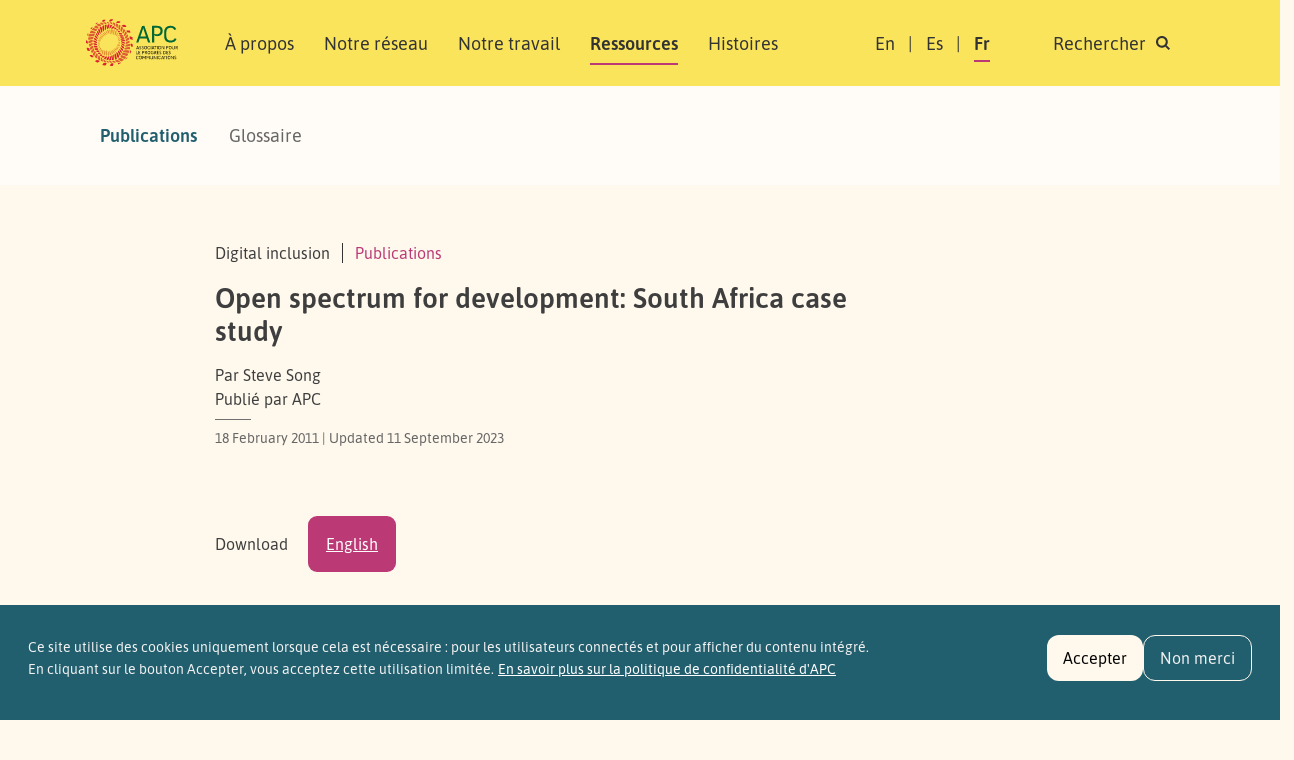

--- FILE ---
content_type: text/html; charset=UTF-8
request_url: https://www.apc.org/fr/node/11961
body_size: 10764
content:
<!DOCTYPE html>
<html lang="fr" dir="ltr" prefix="og: https://ogp.me/ns#">
  <head>
    <meta charset="utf-8" />
<noscript><style>form.antibot * :not(.antibot-message) { display: none !important; }</style>
</noscript><script>var _paq = _paq || [];(function(){var u=(("https:" == document.location.protocol) ? "https://matomo.apc.org/" : "http://matomo.apc.org/");_paq.push(["setSiteId", "2"]);_paq.push(["setTrackerUrl", u+"matomo.php"]);_paq.push(["setDoNotTrack", 1]);if (!window.matomo_search_results_active) {_paq.push(["trackPageView"]);}_paq.push(["setIgnoreClasses", ["no-tracking","colorbox"]]);_paq.push(["enableLinkTracking"]);var d=document,g=d.createElement("script"),s=d.getElementsByTagName("script")[0];g.type="text/javascript";g.defer=true;g.async=true;g.src=u+"matomo.js";s.parentNode.insertBefore(g,s);})();</script>
<meta name="description" content="Prior to 1994, spectrum in South Africa was managed by the state body responsible for its implementation. Thus broadcast spectrum was managed by the South African Broadcasting Corporation (SABC) and telecommunications spectrum managed by the state telecommunications provider, Telkom. This was generally uncontentious because, prior to the rise of mobile telecommunications and wireless broadband, the availability of spectrum significantly exceeded its demand." />
<link rel="canonical" href="https://www.apc.org/en/pubs/open-spectrum-development-south-africa-case-study" />
<meta property="og:site_name" content="Association pour le progrès des communications" />
<meta property="og:type" content="publication" />
<meta property="og:url" content="https://www.apc.org/en/pubs/open-spectrum-development-south-africa-case-study" />
<meta property="og:title" content="Open spectrum for development: South Africa case study" />
<meta property="article:publisher" content="https://facebook.com/APCNews" />
<meta name="dcterms.title" content="Open spectrum for development: South Africa case study" />
<meta name="twitter:card" content="summary_large_image" />
<meta name="twitter:site" content="@apc_news" />
<meta name="Generator" content="Drupal 10 (https://www.drupal.org)" />
<meta name="MobileOptimized" content="width" />
<meta name="HandheldFriendly" content="true" />
<meta name="viewport" content="width=device-width, initial-scale=1, shrink-to-fit=no" />
<style>div#sliding-popup, div#sliding-popup .eu-cookie-withdraw-banner, .eu-cookie-withdraw-tab {background: #225f6e} div#sliding-popup.eu-cookie-withdraw-wrapper { background: transparent; } #sliding-popup h1, #sliding-popup h2, #sliding-popup h3, #sliding-popup p, #sliding-popup label, #sliding-popup div, .eu-cookie-compliance-more-button, .eu-cookie-compliance-secondary-button, .eu-cookie-withdraw-tab { color: #f1f1f1;} .eu-cookie-withdraw-tab { border-color: #f1f1f1;}</style>
<meta http-equiv="x-ua-compatible" content="ie=edge" />
<link rel="icon" href="/themes/custom/apc_barrio/favicon.ico" type="image/vnd.microsoft.icon" />
<link rel="alternate" hreflang="en" href="https://www.apc.org/en/pubs/open-spectrum-development-south-africa-case-study" />

  <script defer data-domain="apc.org" src="https://plausible.apc.org/js/plausible.js"></script>
  <link rel="shortcut icon" href="/themes/custom/apc_barrio/favicon.ico" type="image/x-icon" />
  <link rel="apple-touch-icon" sizes="152x152" href="/themes/custom/apc_barrio/apple-touch-icon.png">
  <link rel="icon" type="image/png" href="/themes/custom/apc_barrio/favicon-32x32.png" sizes="32x32">
  <link rel="icon" type="image/png" href="/themes/custom/apc_barrio/favicon-16x16.png" sizes="16x16">
  <link rel="mask-icon" href="/themes/custom/apc_barrio/safari-pinned-tab.svg" color="#5bbad5">
    <title>Open spectrum for development: South Africa case study | Association pour le progrès des communications</title>
    <link rel="stylesheet" media="all" href="/sites/default/files/css/css_pIHruNipOguN2BGyrByEKQSaywY6Hck7iAGeDirZ2O4.css?delta=0&amp;language=fr&amp;theme=apc_barrio&amp;include=eJxti1EOwjAMQy9U6JGqdHVLRNpMTQbb7ZmQ-Bo_fvKzTOuSMs3JGptoJrmZH8KjhQx3zIR9VUNJleWsFhsGJknIqm4-af3dqVber7rq7FfbYUYNloTbw6_70IKALS2qT8aJvgrTWBD_yVRQaRMPdpijx0yG8GK8LX7z3rVsgg-Kx13q" />
<link rel="stylesheet" media="all" href="/sites/default/files/css/css_SwLlie-XyTyOprxJI_pUlLb6By8JQnBsNK-XJfm65-A.css?delta=1&amp;language=fr&amp;theme=apc_barrio&amp;include=eJxti1EOwjAMQy9U6JGqdHVLRNpMTQbb7ZmQ-Bo_fvKzTOuSMs3JGptoJrmZH8KjhQx3zIR9VUNJleWsFhsGJknIqm4-af3dqVber7rq7FfbYUYNloTbw6_70IKALS2qT8aJvgrTWBD_yVRQaRMPdpijx0yG8GK8LX7z3rVsgg-Kx13q" />

    <script src="https://use.fontawesome.com/releases/v6.4.0/js/all.js" defer crossorigin="anonymous"></script>
<script src="https://use.fontawesome.com/releases/v6.4.0/js/v4-shims.js" defer crossorigin="anonymous"></script>

  </head>
  <body class="layout-no-sidebars has-featured-top page-node-11961 path-node node--type-publication" data-bs-target="#navbar-filmpage" data-bs-spy="scroll">
    <a href="#main-content" class="visually-hidden-focusable skip-to-content-link">
      Aller au contenu principal
    </a>
    
      <div class="dialog-off-canvas-main-canvas" data-off-canvas-main-canvas>
    

<div id="page-wrapper">
  <div id="page">
    <header id="header" class="header" role="banner" aria-label="Entête du site">
                        <nav title="top_navigation" class="navbar navbar-dark bg-secondary" id="navbar-top">
                    <div class="container">
                          <section class="row region region-secondary-menu">
    <div data-drupal-messages-fallback class="hidden"></div>

  </section>

              
                                  </div>
                    </nav>
                <nav title="main navigation menu"  class="navbar test navbar-light bg-yellow navbar-expand-lg" id="navbar-main" data-toggle="affix">
                    <div class="container" id="navbarmainContainer">
                        
    
  <a href="/fr" title="Accueil" rel="home" class="navbar-brand">
          <img src="/themes/custom/apc_barrio/logo-fr.svg" alt="Accueil" class="img-fluid d-inline-block align-top" />
        <span class="ml-2 visually-hidden">Association pour le progrès des communications</span>
  </a>



            
            <button id="navbarmainToggler" class="navbar-toggler collapsed" type="button" data-bs-toggle="collapse" data-bs-target="#CollapsingNavbar" aria-controls="CollapsingNavbar" aria-expanded="false" aria-label="Toggle navigation"><span class="visually-hidden">Rechercher</span><span class="navbar-toggler-icon"></span></button>
            <div class="collapse navbar-collapse justify-content-between" id="CollapsingNavbar">
            <div class="d-flex d-lg-none">
                                <div class="search-panel-wrapper">
                    <aside aria-label="search panel area mobile" class="search_panel__inner section clearfix" role="complementary">
                      <section class="row region region-search-panel-2">
    <div class="views-exposed-form bef-exposed-form block block-search search-panel block-views block-views-exposed-filter-blocksearch-content-page-1" data-drupal-selector="views-exposed-form-search-content-page-1" id="block-mobile-search-contentpage-1">

<div class="collapse dont-collapse-mobile" id="searchpanel-mobile">

    
        

            
<form action="/fr/search/content" method="get" id="views-exposed-form-search-content-page-1" accept-charset="UTF-8">
  <div class="d-flex">
  





  <div class="js-form-item js-form-type-textfield form-type-textfield js-form-item-keywords form-item-keywords mb-3">
          <label for="edit-keywords">Search</label>
                    <input data-drupal-selector="edit-keywords" type="text" id="edit-keywords" name="keywords" value="" size="30" maxlength="128" placeholder="Search" class="form-control" />

                      </div>
<div data-drupal-selector="edit-actions" class="form-actions js-form-wrapper form-wrapper" id="edit-actions"><button data-drupal-selector="edit-submit-search-content" type="submit" id="edit-submit-search-content" value="Search" class="button js-form-submit form-submit btn btn-primary"><span class="btn-text">Search</span></button>
</div>


</div>

</form>

    </div>
</div>

  </section>

                    </aside>
                </div>
                            </div>
                          <div id="block-apc-barrio-main-menu" class="block block-system block-system-menu-blockmain">
  
    
      <div class="content">
      

              <ul region="primary_menu" class="clearfix nav navbar-nav">
                    <li class="nav-item">
                          <a href="/fr/a-propos/qui-sommes-nous" class="nav-link nav-link--fr-a-propos-qui-sommes-nous" data-drupal-link-system-path="node/40006">À propos</a>
                        <ul class="child-menu d-lg-none">
                    <li class="nav-item">
                          <a href="/fr/a-propos/qui-sommes-nous" class="nav-link nav-link--fr-a-propos-qui-sommes-nous" data-drupal-link-system-path="node/40006">Qui sommes-nous</a>
              </li>
                <li class="nav-item">
                          <a href="/fr/people-0" class="nav-link nav-link--fr-people-0" data-drupal-link-system-path="node/40013">Gens</a>
              </li>
                <li class="nav-item">
                          <a href="/fr/a-propos/gouvernance" class="nav-link nav-link--fr-a-propos-gouvernance" data-drupal-link-system-path="node/40014">Gouvernance</a>
              </li>
                <li class="nav-item">
                          <a href="/fr/history-0" class="nav-link nav-link--fr-history-0" data-drupal-link-system-path="node/40005">Histoire</a>
              </li>
                <li class="nav-item">
                          <a href="/fr/support-0" class="nav-link nav-link--fr-support-0" data-drupal-link-system-path="node/40004">Appuis</a>
              </li>
                <li class="nav-item">
                          <a href="/fr/politiques-dapc-0" class="nav-link nav-link--fr-politiques-dapc-0" data-drupal-link-system-path="node/40025">Politiques</a>
              </li>
                <li class="nav-item">
                          <a href="/fr/annual-reports-0" class="nav-link nav-link--fr-annual-reports-0" data-drupal-link-system-path="node/40003">Rapports annuels</a>
              </li>
    
    </ul>
  
              </li>
                <li class="nav-item">
                          <a href="/fr/network" class="nav-link nav-link--fr-network" data-drupal-link-system-path="network">Notre réseau</a>
                        <ul class="child-menu d-lg-none">
                    <li class="nav-item">
                          <a href="/fr/network" class="nav-link nav-link--fr-network" data-drupal-link-system-path="network">Membres organisationnels et personnes associées </a>
              </li>
                <li class="nav-item">
                          <a href="/fr/member-grants" class="nav-link nav-link--fr-member-grants" data-drupal-link-system-path="node/40011">Subventions aux membres d’APC</a>
              </li>
    
    </ul>
  
              </li>
                <li class="nav-item">
                          <a href="/fr/strategic-areas" class="nav-link nav-link--fr-strategic-areas" data-drupal-link-system-path="node/40002">Notre travail</a>
                        <ul class="child-menu d-lg-none">
                    <li class="nav-item">
                          <a href="/fr/strategic-areas" class="nav-link nav-link--fr-strategic-areas" data-drupal-link-system-path="node/40002">Zones de travail</a>
              </li>
                <li class="nav-item">
                          <a href="/fr/strategic-plan-2024-2027" class="nav-link nav-link--fr-strategic-plan-2024-2027" data-drupal-link-system-path="node/40015">Priorités stratégiques</a>
              </li>
                <li class="nav-item">
                          <a href="/fr/strategic-areas#regional-approach" class="nav-link nav-link--fr-strategic-areasregional-approach" data-drupal-link-system-path="node/40002">Approche régionale</a>
              </li>
    
    </ul>
  
              </li>
                <li class="nav-item active">
                          <a href="/fr/resources" class="nav-link active nav-link--fr-resources" data-drupal-link-system-path="resources">Ressources</a>
                        <ul class="child-menu d-lg-none">
                    <li class="nav-item active">
                          <a href="/fr/resources" class="nav-link active nav-link--fr-resources" data-drupal-link-system-path="resources">Publications</a>
              </li>
                <li class="nav-item">
                          <a href="/fr/resources/glossary" class="nav-link nav-link--fr-resources-glossary" data-drupal-link-system-path="resources/glossary">Glossaire</a>
              </li>
    
    </ul>
  
              </li>
                <li class="nav-item">
                          <a href="/fr/news" class="nav-link nav-link--fr-news" data-drupal-link-system-path="news">Histoires</a>
                        <ul class="child-menu d-lg-none">
                    <li class="nav-item">
                          <a href="/fr/news" class="nav-link nav-link--fr-news" data-drupal-link-system-path="news">Nouvelles</a>
              </li>
                <li class="nav-item">
                          <a href="/fr/blog" class="nav-link nav-link--fr-blog" data-drupal-link-system-path="blog">Conversations d&#039;APC</a>
              </li>
    
    </ul>
  
              </li>
    
    </ul>
  


    </div>
  </div>


                            <div class="form-inline navbar-form justify-content-end">
                  <section class="row region region-header-form">
    <div title="language switcher content" class="language-switcher-language-url block block-language block-language-blocklanguage-content" id="block-languageswitchercontent" role="navigation">
  
    
      <div class="content">
      

  <nav  class="links nav links-inline"><span hreflang="en" data-drupal-link-system-path="node/11961" class="en nav-link"><a href="/en/pubs/open-spectrum-development-south-africa-case-study" class="language-link" hreflang="en" data-drupal-link-system-path="node/11961">En</a></span><span hreflang="es" data-drupal-link-system-path="node/11961" class="es nav-link"><a href="/es/node/11961" class="language-link" hreflang="es" data-drupal-link-system-path="node/11961">Es</a></span><span hreflang="fr" data-drupal-link-system-path="node/11961" class="fr nav-link is-active" aria-current="page"><a href="/fr/node/11961" class="language-link is-active" hreflang="fr" data-drupal-link-system-path="node/11961" aria-current="page">Fr</a></span><span class="item d-none d-lg-inline"><a id="toggle-search-link" class="nav-link search" data-bs-toggle="collapse" href="#searchpanel" role="button" aria-expanded="false" aria-controls="searchpanel"><span>Rechercher</span> <i class="icon search-icon"></i></a></span>
  </nav>

    </div>
  </div>

  </section>

                </div>
                                    </div>
                                            </div>
                  </nav>
          </header>
                <div class="d-none d-lg-block">
        <div class="search-panel-wrapper">
          <aside aria-label="search panel area desktop" class="search_panel__inner section container-xl clearfix" role="complementary">
              <section class="row region region-search-panel">
    <div class="views-exposed-form bef-exposed-form block block-search search-panel block-views block-views-exposed-filter-blocksearch-content-page-1" data-drupal-selector="views-exposed-form-search-content-page-1" id="block-search-contentpage-1">

<div class="collapse dont-collapse-mobile" id="searchpanel">

    
        

            
<form action="/fr/search/content" method="get" id="views-exposed-form-search-content-page-1" accept-charset="UTF-8">
  <div class="d-flex">
  





  <div class="js-form-item js-form-type-textfield form-type-textfield js-form-item-keywords form-item-keywords mb-3">
          <label for="edit-keywords--2">Search</label>
                    <input data-drupal-selector="edit-keywords" type="text" id="edit-keywords--2" name="keywords" value="" size="30" maxlength="128" placeholder="Search" class="form-control" />

                      </div>
<div data-drupal-selector="edit-actions" class="form-actions js-form-wrapper form-wrapper" id="edit-actions--2"><button data-drupal-selector="edit-submit-search-content-2" type="submit" id="edit-submit-search-content--2" value="Search" class="button js-form-submit form-submit btn btn-primary"><span class="btn-text">Search</span></button>
</div>


</div>

</form>

    </div>
</div>

  </section>

          </aside>
        </div>
       </div>
          
        
    
                  <div class="featured-top">
          <aside aria-label="featured content area" class="featured-top__inner section container-xl clearfix d-none d-lg-block" role="complementary">
              <section class="row region region-featured-top">
    <div id="block-mainnavigation" class="block block-system block-system-menu-blockmain">
  
    
      <div class="content">
      
              <ul region="featured_top" class="clearfix nav">
                    <li class="nav-item menu-item--collapsed menu-item--active-trail">
                <a href="/fr/resources" class="nav-link active nav-link--fr-resources" data-drupal-link-system-path="resources">Publications</a>
              </li>
                <li class="nav-item">
                <a href="/fr/resources/glossary" class="nav-link nav-link--fr-resources-glossary" data-drupal-link-system-path="resources/glossary">Glossaire</a>
              </li>
        </ul>
  


    </div>
  </div>

  </section>

          </aside>
        </div>
              
          <div class="highlighted">
        <aside aria-label="highlighted area" class="container-xl section clearfix" role="complementary">
          
        </aside>
      </div>
    

    <div id="main-wrapper" class="layout-main-wrapper clearfix node-layout ">
              <div id="main" class="no-container">

                        <div class="container-xl breadcrumb-region-wrapper">
                              <section class="title-area region region-breadcrumb">
    <div class="views-element-container block block-views block-views-blockcategory-meta-block-1" id="block-views-block-category-meta-block-1">
  
    
      <div class="content">
      <div><div class="meta-info view view-category-meta view-id-category_meta view-display-id-block_1 js-view-dom-id-0b5213410c97d5ceacabdd35763ef0c8de7dcc38e361de79e9082c96a424c6a4">
  
    
      
      <div class="view-content row gx-xl-2">
          <div class="views-row">
    <span class="views-field views-field-field-theme"><span class="field-content">Digital inclusion</span></span><span class="views-field views-field-type"><span class="field-content"><a href="/publication">Publications</a></span></span>
  </div>

    </div>
  
          </div>
</div>


    </div>
  </div>

<div id="block-apc-barrio-page-title" class="block block-core block-page-title-block">
  
    
      <div class="content">
      
  <h1 class="title"><span class="field field--name-title field--type-string field--label-hidden">Open spectrum for development: South Africa case study</span>
</h1>


    </div>
  </div>
<div class="views-element-container block block-views block-views-blockcategory-meta-block-2" id="block-views-block-category-meta-block-2">
  
    
      <div class="content">
      <div><div class="meta-info view view-category-meta view-id-category_meta view-display-id-block_2 js-view-dom-id-7053c03124eb99ab46e99f255705f2dbd9d8f35086c71a15164fd794d9846a96">
  
    
      
      <div class="view-content row gx-xl-2">
          <div>
    <div class="field-content author">Par Steve Song
</div> Publié par APC <div class="dates"><time datetime="2011-02-18T00:00:00+00:00" title="Friday, February 18, 2011 - 00:00" class="datetime">18 February 2011</time>
 | Updated <time datetime="2023-09-11T17:41:18+00:00" title="Monday, September 11, 2023 - 17:41" class="datetime">11 September 2023</time>
</div>
  </div>

    </div>
  
          </div>
</div>


    </div>
  </div>

  </section>

                        </div>

                      <div class="row row-offcanvas row-offcanvas-left clearfix">
              <main class="main-content col" id="content" role="main">
                <section class="section">
                  <span id="main-content" tabindex="-1"></span>
                    <div id="block-apc-barrio-content" class="block block-system block-system-main-block">

  
    
      <div class="content">
      

<article lang="en" class="node node--type-publication node--view-mode-full clearfix">
  <header class="container-xl">
    
        

  </header>
    <div id="node-content-wrapper" class="container-xl ">
                                                
      <div class="node__content clearfix">
        <div class="meta-area max-width">
                                    <div class="share-links">
            
            </div>
                    </div>
                            <div class="float-side max-width sticky-xl-top">
                            </div>
                
  <div class="d-block max-width"><div class="field field--name-field-files-attached field--type-file field--label-inline downloads-wrapper">
    <div class="field__label">Download</div>

      <div class='field__items downloads-box'>

    <div class="field__item">
<span class="file file--mime-application-pdf file--application-pdf"> <a href="/sites/default/files/ZA_ToBeUploaded_0.pdf" type="application/pdf" title="ZA_ToBeUploaded_0.pdf">English</a></span>
</div>

      </div>

  </div></div>

        
            <div class="clearfix text-formatted field field--name-body field--type-text-with-summary field--label-hidden field__item"><p>Prior to 1994, spectrum in South Africa was managed by the state body responsible for its implementation. Thus broadcast spectrum was managed by the South African Broadcasting Corporation (<span class="caps">SABC</span>) and telecommunications spectrum managed by the state telecommunications provider, Telkom. This was generally uncontentious because, prior to the rise of mobile telecommunications and wireless broadband, the availability of spectrum significantly exceeded its demand.</p>

<p><strong><em>Read the other <a href="http://www.apc.org/en/node/11863">country reports</a>.</em></strong></p>
</div>
      



    </div>

  </div>
    <div id="node-flexible-wrapper" class="clearfix bottom-padding-large">

      

  </div>
    
        <div class="d-block d-xl-none container-xl"><div class="related-wrapper mb-6">
                </div></div>
  
      <div class="section-wrapper categories-section top-padding-large bottom-padding-large mask-edge-wave">
        <div class="container-xl">
            <div class="field field--name-field-tags field--type-entity-reference field--label-inline clearfix">
      <h3 class="field__label inline">Tags</h3>
    <ul class='links field__items'>
          <li><a href="/en/tags/open-spectrum" hreflang="en">open spectrum</a></li>
      </ul>
</div>

            
  <div class="field field--name-field-issue field--type-entity-reference field--label-inline">
    <div class="field__label">Topics</div>
          <div class='field__items'>
              <div class="field__item"><a href="/en/topic/local-access" hreflang="en">Local access</a></div>
          <div class="field__item"><a href="/en/topic/access" hreflang="en">Access</a></div>
          <div class="field__item"><a href="/en/topic/wireless-technology" hreflang="en">Wireless technology</a></div>
          <div class="field__item"><a href="/en/topic/low-cost-technology" hreflang="en">Low-cost technology</a></div>
          <div class="field__item"><a href="/en/topic/ict-policy" hreflang="en">ICT policy</a></div>
              </div>
      </div>

            
  <div class="field field--name-field-region field--type-entity-reference field--label-inline">
    <div class="field__label">Regions</div>
          <div class='field__items'>
              <div class="field__item"><a href="/en/regions/africa" hreflang="en">Africa</a></div>
              </div>
      </div>

            
            
            
            
  <div class="field field--name-field-theme field--type-entity-reference field--label-inline">
    <div class="field__label">Areas of work</div>
          <div class='field__items'>
              <div class="field__item"><a href="/en/apc-wide-activities/digital-inclusion" hreflang="en">Digital inclusion</a></div>
              </div>
      </div>

            
        </div>

    </div>
  

</article>

    </div>
  </div>


                </section>
              </main>

          </div>
        </div>
              <aside aria-label="first sidebar area" class="container-xl clearfix" role="complementary">
                                </aside>

    </div>
                    <footer class="site-footer section-wrapper top-padding-large bottom-padding-medium mask-edge-wave">
              <div class="container-xl">
                      <div class="site-footer__top clearfix">
              
                <section class="d-flex  flex-column flex-lg-row region region-footer-second">
    <div id="block-footerlogo" class="block-content-basic block block-block-content block-block-contentb15f7a73-98bd-4dc1-ac44-44709f3c0fcc">
  
    
      <div class="content">
      
            <div class="clearfix text-formatted field field--name-body field--type-text-with-summary field--label-hidden field__item"><a href="/fr"><img class="footer-logo" src="/themes/custom/apc_barrio/whitelogo-fr.svg" data-entity-type="file" alt="" width="112" height="NaN"></a><p>Association pour le progrès des communications (APC) 2024.&nbsp;</p><p>Sans mention contraire, le contenu du site web d'APC est sous licence <a href="https://creativecommons.org/licenses/by/4.0/deed.fr" target="_blank">Creative Commons Attribution 4.0 International (CC BY 4.0)</a>.</p></div>
      
    </div>
  </div>
<div id="block-sitelinks" class="block-content-basic block block-block-content block-block-contentca27ced7-0c65-4f9c-af80-219d5794f656">
  
    
      <div class="content">
      
            <div class="clearfix text-formatted field field--name-body field--type-text-with-summary field--label-hidden field__item"><ul class="nav flex-column"><li class="nav-item"><a class="nav-link" href="https://www.genderit.org/" target="_blank">GenderIT.org</a></li><li class="nav-item"><a class="nav-link" href="https://www.giswatch.org/" target="_blank" rel="noopener noreferrer nofollow">Global Information Society Watch</a></li><li class="nav-item"><a class="nav-link" href="https://www.takebackthetech.net/fr" target="_blank">Réapproprie-toi la technologie !</a></li><li class="nav-item"><a class="nav-link" href="https://afrisig.org/" target="_blank">African School on Internet Governance</a></li><li class="nav-item"><a class="nav-link" href="https://ftx.apc.org/" target="_blank">Feminist Tech Exchange</a></li></ul></div>
      
    </div>
  </div>
<div id="block-newslettersignupd9" class="block-content-basic block block-block-content block-block-contentec21ed5a-cc6c-4f6e-9a81-c63a70d7dd1f">
  
    
      <div class="content">
      
            <div class="clearfix text-formatted field field--name-body field--type-text-with-summary field--label-hidden field__item"><h5>Souscrire à notre bulletin</h5>
<form class="footer__newsletter" action="https://crm.apc.org/form/apcnouvelles-subscription-form" method="get" name="APCNEWS" id="APCNEWS">

  <input name="postURL" value="https://www.apc.org/fr/APCNouvelles/confirm" type="hidden">
  <input name="cancelURL" value="https://crm.apc.org/form/apcnouvelles-subscription-form" type="hidden">

  <div id="crm-container" xml:lang="en" lang="en">
    <input name="civicrm_1_contact_1_email_email" id="civicrm_1_contact_1_email_email" maxlength="64" type="text" placeholder="email@example.com" pattern="[a-zA-Z0-9.!#$%&’*+/^_`{|}~-]+@[a-zA-Z0-9-]+(?:\.[a-zA-Z0-9-]+)+" required>
    <input class="validate form-submit default" accesskey="S" name="_qf_Edit_next" type="image" src="/themes/custom/apc_barrio/images/icons/chevron-right.svg" alt="Souscrire à notre bulletin">
  </div>

  <!-- Honeypot field -->
  <div style="position: absolute; left: -9999px;" aria-hidden="true">
    <label for="homepage">Leave this field empty</label>
    <input type="text" name="homepage" id="homepage" tabindex="-1" autocomplete="off">
  </div>

  <!-- Timestamp field -->
  <input type="hidden" name="honeypot_time" id="honeypot_time" value="<?php echo time(); ?>">
</form>

<div class="social-links-wrapper">
<h5> Suivre APC </h5>
<ul class="social-links">
<li><a href="https://facebook.com/APCNews" target="_blank" title="Facebook" class="social__facebook"><span class="visually-hidden">Facebook</span></a></li>
<!--<li><a href="https://twitter.com/APCNouvelles" target="_blank" title="Twitter" class="social__twitter"><span class="visually-hidden">Twitter</span></a></li>-->
<li><a href="https://bsky.app/profile/apc.org" target="_blank" title="Bluesky" class="social__bluesky"><span class="visually-hidden">Bluesky</span></a></li>
<li><a href="https://www.instagram.com/apc_network/" target="_blank" title="Instagram" class="social__instagram"><span class="visually-hidden">Instagram</span></a></li>
<li><a href="https://mastodon.social/@APC" target="_blank" title="Mastodon" class="social__mastodon"><span class="visually-hidden">Mastodon</span></a></li>
<li><a href="/fr/rss.xml" target="_blank" title="RSS" class="social__rss"></a><span class="visually-hidden">RSS</span></li>
</ul></div>

</div>
      
    </div>
  </div>
<nav role="navigation" aria-labelledby="block-footer-menu" id="block-footer" class="block block-menu navigation menu--footer">
            
  <h2 class="visually-hidden" id="block-footer-menu">Footer</h2>
  

        
              <ul region="footer_second" class="clearfix nav flex-column">
                    <li class="nav-item">
                <a href="/fr/events-list/upcoming" class="nav-link nav-link--fr-events-list-upcoming" data-drupal-link-system-path="events-list/upcoming">Events</a>
              </li>
                <li class="nav-item">
                <a href="/fr/press" class="nav-link nav-link--fr-press" data-drupal-link-system-path="press">Media</a>
              </li>
                <li class="nav-item">
                <a href="/fr/user/login" title="For site managers" class="nav-link nav-link--fr-user-login" data-drupal-link-system-path="user/login">Login</a>
              </li>
                <li class="nav-item">
                <a href="https://inside.apc.org" title="Intranet for APC members associates and staff" class="nav-link nav-link-https--insideapcorg">APC Inside</a>
              </li>
                <li class="nav-item">
                <a href="/fr/contact" class="nav-link nav-link--fr-contact" data-drupal-link-system-path="node/2726">Contactez-nous</a>
              </li>
        </ul>
  


  </nav>

  </section>

              
              
            </div>
                            </div>
          </footer>
  </div>
</div>

  </div>

    
    <script type="application/json" data-drupal-selector="drupal-settings-json">{"path":{"baseUrl":"\/","pathPrefix":"fr\/","currentPath":"node\/11961","currentPathIsAdmin":false,"isFront":false,"currentLanguage":"fr"},"pluralDelimiter":"\u0003","suppressDeprecationErrors":true,"matomo":{"disableCookies":false,"trackMailto":true},"eu_cookie_compliance":{"cookie_policy_version":"2.0.0","popup_enabled":true,"popup_agreed_enabled":false,"popup_hide_agreed":false,"popup_clicking_confirmation":false,"popup_scrolling_confirmation":false,"popup_html_info":"\u003Cdiv aria-labelledby=\u0022popup-text\u0022  class=\u0022eu-cookie-compliance-banner eu-cookie-compliance-banner-info eu-cookie-compliance-banner--opt-in\u0022\u003E\n  \u003Cdiv class=\u0022popup-content info eu-cookie-compliance-content\u0022\u003E\n        \u003Cdiv id=\u0022popup-text\u0022 class=\u0022eu-cookie-compliance-message\u0022 role=\u0022document\u0022\u003E\n      \u003Ch2\u003ECe site utilise des cookies uniquement lorsque cela est n\u00e9cessaire : pour les utilisateurs connect\u00e9s et pour afficher du contenu int\u00e9gr\u00e9.\u003C\/h2\u003E\u003Cp\u003EEn cliquant sur le bouton Accepter, vous acceptez cette utilisation limit\u00e9e.\u003C\/p\u003E\n              \u003Cbutton type=\u0022button\u0022 class=\u0022find-more-button eu-cookie-compliance-more-button\u0022\u003EEn savoir plus sur la politique de confidentialit\u00e9 d\u0026#039;APC\u003C\/button\u003E\n          \u003C\/div\u003E\n\n    \n    \u003Cdiv id=\u0022popup-buttons\u0022 class=\u0022eu-cookie-compliance-buttons\u0022\u003E\n            \u003Cbutton type=\u0022button\u0022 class=\u0022agree-button eu-cookie-compliance-secondary-button button button--small\u0022\u003EAccepter\u003C\/button\u003E\n              \u003Cbutton type=\u0022button\u0022 class=\u0022decline-button eu-cookie-compliance-default-button button button--small button--primary\u0022\u003ENon merci\u003C\/button\u003E\n          \u003C\/div\u003E\n  \u003C\/div\u003E\n\u003C\/div\u003E","use_mobile_message":false,"mobile_popup_html_info":"\u003Cdiv aria-labelledby=\u0022popup-text\u0022  class=\u0022eu-cookie-compliance-banner eu-cookie-compliance-banner-info eu-cookie-compliance-banner--opt-in\u0022\u003E\n  \u003Cdiv class=\u0022popup-content info eu-cookie-compliance-content\u0022\u003E\n        \u003Cdiv id=\u0022popup-text\u0022 class=\u0022eu-cookie-compliance-message\u0022 role=\u0022document\u0022\u003E\n      \n              \u003Cbutton type=\u0022button\u0022 class=\u0022find-more-button eu-cookie-compliance-more-button\u0022\u003EEn savoir plus sur la politique de confidentialit\u00e9 d\u0026#039;APC\u003C\/button\u003E\n          \u003C\/div\u003E\n\n    \n    \u003Cdiv id=\u0022popup-buttons\u0022 class=\u0022eu-cookie-compliance-buttons\u0022\u003E\n            \u003Cbutton type=\u0022button\u0022 class=\u0022agree-button eu-cookie-compliance-secondary-button button button--small\u0022\u003EAccepter\u003C\/button\u003E\n              \u003Cbutton type=\u0022button\u0022 class=\u0022decline-button eu-cookie-compliance-default-button button button--small button--primary\u0022\u003ENon merci\u003C\/button\u003E\n          \u003C\/div\u003E\n  \u003C\/div\u003E\n\u003C\/div\u003E","mobile_breakpoint":768,"popup_html_agreed":false,"popup_use_bare_css":false,"popup_height":115,"popup_width":"100%","popup_delay":1000,"popup_link":"\/fr\/politique-de-confidentialite","popup_link_new_window":true,"popup_position":false,"fixed_top_position":true,"popup_language":"fr","store_consent":false,"better_support_for_screen_readers":false,"cookie_name":"","reload_page":false,"domain":"","domain_all_sites":false,"popup_eu_only":false,"popup_eu_only_js":false,"cookie_lifetime":100,"cookie_session":0,"set_cookie_session_zero_on_disagree":0,"disagree_do_not_show_popup":false,"method":"opt_in","automatic_cookies_removal":true,"allowed_cookies":"","withdraw_markup":"\u003Cbutton type=\u0022button\u0022 class=\u0022eu-cookie-withdraw-tab\u0022\u003EPrivacy settings\u003C\/button\u003E\n\u003Cdiv aria-labelledby=\u0022popup-text\u0022 class=\u0022eu-cookie-withdraw-banner\u0022\u003E\n  \u003Cdiv class=\u0022popup-content info eu-cookie-compliance-content\u0022\u003E\n    \u003Cdiv id=\u0022popup-text\u0022 class=\u0022eu-cookie-compliance-message\u0022 role=\u0022document\u0022\u003E\n      \u003Ch2\u003EWe use cookies on this site to enhance your user experience\u003C\/h2\u003E\u003Cp\u003EYou have given your consent for us to set cookies.\u003C\/p\u003E\n    \u003C\/div\u003E\n    \u003Cdiv id=\u0022popup-buttons\u0022 class=\u0022eu-cookie-compliance-buttons\u0022\u003E\n      \u003Cbutton type=\u0022button\u0022 class=\u0022eu-cookie-withdraw-button  button button--small button--primary\u0022\u003EWithdraw consent\u003C\/button\u003E\n    \u003C\/div\u003E\n  \u003C\/div\u003E\n\u003C\/div\u003E","withdraw_enabled":false,"reload_options":0,"reload_routes_list":"","withdraw_button_on_info_popup":false,"cookie_categories":[],"cookie_categories_details":[],"enable_save_preferences_button":true,"cookie_value_disagreed":"0","cookie_value_agreed_show_thank_you":"1","cookie_value_agreed":"2","containing_element":"body","settings_tab_enabled":false,"olivero_primary_button_classes":" button button--small button--primary","olivero_secondary_button_classes":" button button--small","close_button_action":"close_banner","open_by_default":true,"modules_allow_popup":true,"hide_the_banner":false,"geoip_match":true,"unverified_scripts":["\/"]},"ajaxTrustedUrl":{"\/fr\/search\/content":true},"user":{"uid":0,"permissionsHash":"ac44336a16f433676a3bf5c2a5fe67477737631533735e67c69c41ec129bbcac"}}</script>
<script src="/sites/default/files/js/js_r0WHHT4NQYpEgBP5E-9206_g0DH7JduvXye-cizDts4.js?scope=footer&amp;delta=0&amp;language=fr&amp;theme=apc_barrio&amp;include=eJx9j0sOwjAMRC-UNkeKnOAECyeObBfK7amEKlggVvN5msXALCmDKkksm7n0xYrS9AAf0Fgy8GL-ZBotZHRHTbhPMbykSnxEiw0HKnDIIm6uMM851Ep7wC0VkRvhIX0ywSgYf5WhynB4oEnH-OVXu7d_bLUr9dDh-CDxLS_8pVei"></script>

  </body>
</html>


--- FILE ---
content_type: image/svg+xml
request_url: https://www.apc.org/themes/custom/apc_barrio/images/wvy2.svg
body_size: 207
content:
<svg width="1920" height="64" viewBox="0 1 1920 65" xmlns="http://www.w3.org/2000/svg" xmlns:xlink="http://www.w3.org/1999/xlink"><path fill="#000" d="M 0 0 C 476.5 0 476.5 59 953 59 L 953 59 L 953 0 L 0 0 Z" stroke-width="0"></path> <path fill="#000" d="M 952 59 C 1436 59 1436 0 1920 0 L 1920 0 L 1920 0 L 952 0 Z" stroke-width="0"></path> </svg>
